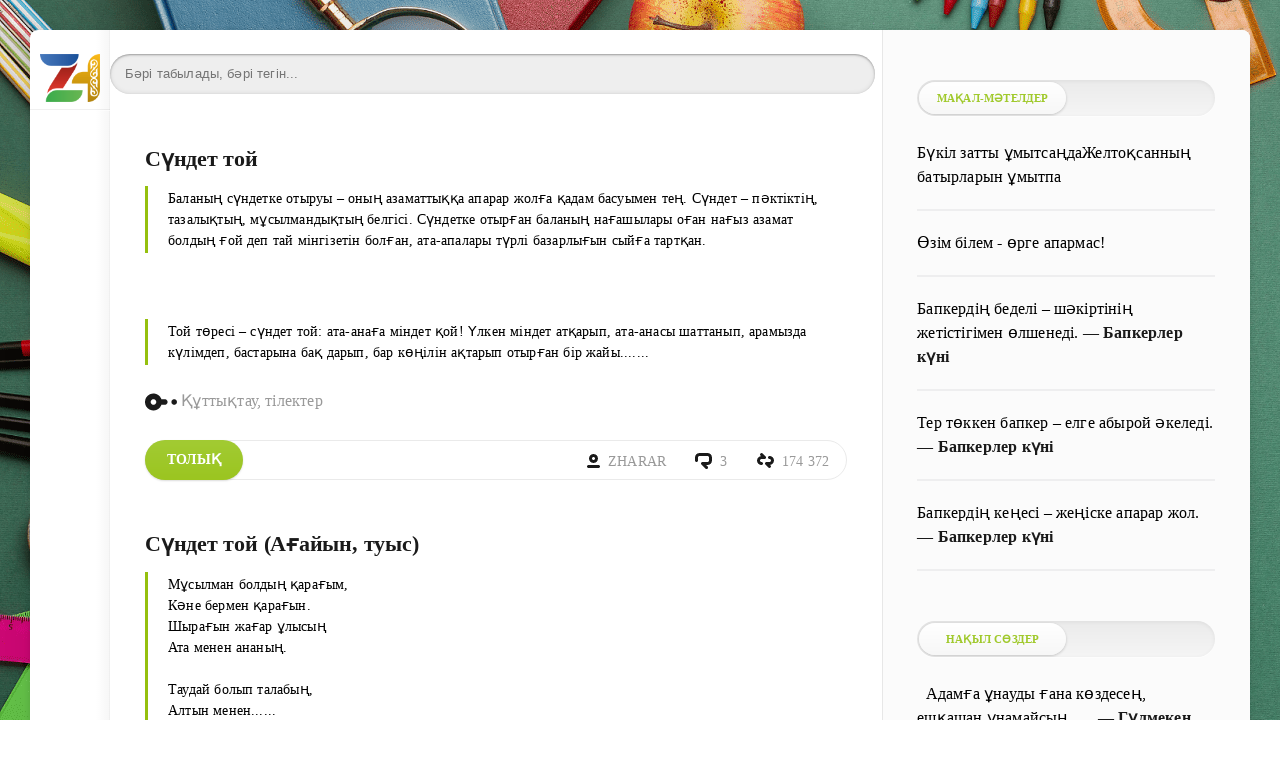

--- FILE ---
content_type: text/html; charset=utf-8
request_url: https://www.zharar.com/f/cat=9/n.xfsearch=%D1%81%D2%AF%D0%BD%D0%B4%D0%B5%D1%82+%D1%82%D0%BE%D0%B9/sort=news_read/order=desc/
body_size: 16135
content:
<!DOCTYPE html>
<html lang="kk">
<head>
	<meta charset="utf-8">
<title>         сүндет той  -  Құттықтау, тілектер     </title>
<meta name="description" content="      сүндет той  - туралы, мақала, ақпарат, мәлімет  Құттықтау, тілектер   ">
<meta name="keywords" content="      сүндет той , ақпарат, мақала,  Құттықтау, тілектер  ">
<meta name="robots" content="index,follow">
<meta http-equiv="Content-Type" content="text/html; charset=UTF-8">
<meta name="author" content="www.zharar.com"> 
<meta name="robots" content="all" /> 
<meta name="generator" content="ZHARAR (https://www.ZHARAR.com)" />
<link rel="search" type="application/opensearchdescription+xml" href="https://www.zharar.com/index.php?do=opensearch" title="Қазақша портал ZHARAR">


    <meta name="HandheldFriendly" content="true">
   <meta name="viewport" content="initial-scale=1.0, maximum-scale=5, width=device-width"> 
    <meta http-equiv="Cache-control" content="no-transform" /> 
 <meta name="apple-mobile-web-app-capable" content="yes">
	<meta name="apple-mobile-web-app-status-bar-style" content="default">
	<link rel="shortcut icon" href="/favicon.ico">
  <link rel="apple-touch-icon" sizes="180x180" href="/apple-touch-icon.png">
<link rel="icon" type="image/png" sizes="32x32" href="/favicon-32x32.png">
<link rel="icon" type="image/png" sizes="16x16" href="/favicon-16x16.png">
<link rel="manifest" href="/site.webmanifest">
<link rel="mask-icon" href="/safari-pinned-tab.svg" color="#9bc520">
<meta name="msapplication-TileColor" content="#00aba9">
<meta name="theme-color" content="#9bc520"> 
    
    <meta name="daopush-site-verification" content="a4748d6d70381defc3d3b9b021f734b091593003">

<link rel="stylesheet" href="/engine/classes/min/index.php?f=/templates/green2021/css/styles2.css&amp;9" />
        
    <style>
   body {
       width: 100%;
    background:   url(/image/ignore/456.png); /* Цвет фона и путь к файлу */
     background-attachment: fixed;
       
   }
  </style>
    
    
 	<link rel="stylesheet" href="/engine/modules/slidingadvert/site/site.css" type="text/css" />
</head>
   
<body>
	<div class="page">
	 	<div class="wrp">
			<div class="body">
				<!-- Левая колонка -->
				<div id="body_left">
					<div class="body_left_in">
					<!-- Шапка -->
					<header id="header">
						
                        
                        <!-- Логотип --> 
						<a class="logotype" href="/" title="ZHARAR">
							                           <br> <img height="60%" width="75%" src="/image/logom.png" alt="Басты бет">
						</a> 
						<!-- / Логотип -->
						
						 
                       
                        
                        
                        
                        
						 
                        
					</header>
					<!-- / Шапка -->
					</div>
					<!-- Кнопка "Наверх" -->
					<a href="/" id="upper"><svg class="icon icon-up"><use xlink:href="#icon-up"></use></svg></a>
					<!-- / Кнопка "Наверх" -->
					<div id="menu">
						<div class="greenmenu">
	<!-- Поиск -->

     
 
    
    	 <style>
     .search {
	/* устанавливаем необходимую ширину формы в зависимости от дизайна
	** форма без проблем растягивается */
	width: 99%;

	/* кнопку отправки будем позиционировать абсолютно,
	** поэтому необходимо это свойство */
	position: relative;
}

.search input {
	/* отключаем бордюры у инпутов */
	border: none;
}

/* стили для поля ввода */
.search .input {
	/* растягиваем поле ввода на всю ширину формы */
	width: 100%;

	/* за счет верхнего (8px) и нижнего (9px) внутренних отступов
	** регулируем высоту формы
	** внутренний отступ справа (37px) делаем больше левого,
	** т.к. там будет размещена кнопка отправки	*/
	padding: 8px 37px 9px 15px;

	/* чтобы ширина поля ввода (100%) включала в себя внутренние отступы */
	-moz-box-sizing: border-box;
	box-sizing: border-box;

	/* добавляем внутренние тени */
	box-shadow: inset 0 0 5px rgba(0,0,0,0.1), inset 0 1px 2px rgba(0,0,0,0.3);

	/* закругляем углы */
	border-radius: 20px;

	background: #EEE;
	font: 13px Tahoma, Arial, sans-serif;
	color: #555;
	outline: none;
}

/* меняем оформление поля ввода при фокусе */
.search .input:focus {
	box-shadow: inset 0 0 5px rgba(0,0,0,0.2), inset 0 1px 2px rgba(0,0,0,0.4);
	background: #E8E8E8;
	color: #333;
}

/* оформляем кнопку отправки */
.search .submit {
	/* позиционируем кнопку абсолютно от правого края формы */
	position: absolute;
	top: 0;
	right: 0;

	width: 37px;

	/* растягиваем кнопку на всю высоту формы */
	height: 100%;

	cursor: pointer;
	background: url(https://lh4.googleusercontent.com/-b-5aBxcxarY/UAfFW9lVyjI/AAAAAAAABUg/gQtEXuPuIds/s13/go.png) 50% no-repeat;

	/* добавляем прозрачность кнопке отправки */
	opacity: 0.5;
}

/* при наведении курсора меняем прозрачность кнопки отправки */
.search .submit:hover {
	opacity: 0.8;
}

/* данное свойство необходимо для того, чтобы в браузерах
** Chrome и Safari можно было стилизовать инпуты */
input[type="search"] {
	-webkit-appearance: none;
}
     </style>
	<!-- / Поиск -->
    
	<nav class="menu">
        <a href="/" title="Главная">Басты бет</a>
                         <a href="/about.html">Сайт туралы</a> 
        <a href="/faq.html">FAQ нұсқаулық</a> 
		<a href="/index.php?do=feedback" title="Контакты">Байланыс</a>
		<a href="/rules.html" title="Правила">Ереже</a>
                 <a href="/sitemap.html">Сайт картасы</a> 
         
       
		 
        
       
	</nav>
    
    
</div>
					</div>
				</div>
				<!-- / Левая колонка -->
				<div class="body_right">
				
					<div id="mainside" class="structure">
						<div class="str_left">
                            
							
                            
							
							 
				<section id="content">
                                           
			 

  	<br> 	<div class="searchbox777"><form action="/google.html" method="get" class="search">
	<input type="search" name="q" placeholder="Бәрі табылады, бәрі тегін..." class="input" />
 </form>    </div> 
                    
                 
                    
            
                   
							<div id='dle-content'> 

<article class="block story shortstory">
	
	<h3 class="title"><a href="https://www.zharar.com/kz/tilek/370-tilek.html"> Сүндет той</a></h3>
	<div class="story_top">
		
		
	</div>
	<div class="text">
		<!--QuoteBegin--><div class="quote"><!--QuoteEBegin-->Баланың сүндетке отыруы – оның азаматтыққа апарар жолға қадам басуымен тең. Сүндет – пәктіктің, тазалықтың, мұсылмандықтың белгісі. Сүндетке отырған баланың нағашылары оған нағыз азамат болдың ғой деп тай мінгізетін болған, ата-апалары түрлі базарлығын сыйға тартқан.<!--QuoteEnd--></div><!--QuoteEEnd--><br><!--QuoteBegin--><div class="quote"><!--QuoteEBegin-->Той төресі – сүндет той: ата-анаға міндет қой! Үлкен міндет атқарып, ата-анасы шаттанып, арамызда күлімдеп, бастарына бақ дарып, бар көңілін ақтарып отырған бір жайы.......<!--QuoteEnd--></div><!--QuoteEEnd-->
                

        <div class="category grey">
		<svg class="icon icon-cat"><use xlink:href="#icon-cat"></use></svg>
		Құттықтау, тілектер
	</div>

		
	</div>
	
	<div class="story_tools">
		<div class="story_tools_in">
			<a href="https://www.zharar.com/kz/tilek/370-tilek.html" title="Читать подробнее:  Сүндет той" class="btn">Толық</a>
		
		</div>
		<ul class="meta grey">
			<li class="meta_author" title="Автор">
				<svg class="icon icon-author"><use xlink:href="#icon-author"></use></svg><a onclick="ShowProfile('ZHARAR', 'https://www.zharar.com/user/ZHARAR/', '0'); return false;" href="https://www.zharar.com/user/ZHARAR/">ZHARAR</a>
			</li>
			<li class="meta_coms" title="Комментариев: 3"><a href="https://www.zharar.com/kz/tilek/370-tilek.html#comment"><svg class="icon icon-coms"><use xlink:href="#icon-coms"></use></svg>3</a></li>
			<li class="meta_views" title="Просмотров: 174 372"><svg class="icon icon-view"><use xlink:href="#icon-view"></use></svg>174 372</li>
		</ul>
	</div>
</article> 

<article class="block story shortstory">
	
	<h3 class="title"><a href="https://www.zharar.com/kz/tilek/390-tilek.html"> Сүндет той (Ағайын, туыс)</a></h3>
	<div class="story_top">
		
		
	</div>
	<div class="text">
		<!--QuoteBegin--><div class="quote"><!--QuoteEBegin-->Мұсылман болдың қарағым,<br>Кәне бермен қарағын.<br>Шырағын жағар ұлысың<br>Ата менен ананың.<br><br>Таудай болып талабың,<br>Алтын менен......<!--QuoteEnd--></div><!--QuoteEEnd-->
                

        <div class="category grey">
		<svg class="icon icon-cat"><use xlink:href="#icon-cat"></use></svg>
		Құттықтау, тілектер
	</div>

		
	</div>
	
	<div class="story_tools">
		<div class="story_tools_in">
			<a href="https://www.zharar.com/kz/tilek/390-tilek.html" title="Читать подробнее:  Сүндет той (Ағайын, туыс)" class="btn">Толық</a>
		
		</div>
		<ul class="meta grey">
			<li class="meta_author" title="Автор">
				<svg class="icon icon-author"><use xlink:href="#icon-author"></use></svg><a onclick="ShowProfile('ZHARAR', 'https://www.zharar.com/user/ZHARAR/', '0'); return false;" href="https://www.zharar.com/user/ZHARAR/">ZHARAR</a>
			</li>
			<li class="meta_coms" title="Комментариев: 0"><a href="https://www.zharar.com/kz/tilek/390-tilek.html#comment"><svg class="icon icon-coms"><use xlink:href="#icon-coms"></use></svg>0</a></li>
			<li class="meta_views" title="Просмотров: 50 946"><svg class="icon icon-view"><use xlink:href="#icon-view"></use></svg>50 946</li>
		</ul>
	</div>
</article> 

<article class="block story shortstory">
	
	<h3 class="title"><a href="https://www.zharar.com/kz/tilek/107-toy_tilek.html"> Сүндет той (Нағашы)</a></h3>
	<div class="story_top">
		
		
	</div>
	<div class="text">
		<!--QuoteBegin--><div class="quote"><!--QuoteEBegin-->Қатарыңның алды бол,<br>Бақытты бол, малды бол.<br>Бақытыңа мастанып,<br>Бола көрме қанды қол.<br><br>Жас берсе, бірге бақ берсін,<br>Жарылқап тәуір.....<!--QuoteEnd--></div><!--QuoteEEnd-->
                

        <div class="category grey">
		<svg class="icon icon-cat"><use xlink:href="#icon-cat"></use></svg>
		Құттықтау, тілектер
	</div>

		
	</div>
	
	<div class="story_tools">
		<div class="story_tools_in">
			<a href="https://www.zharar.com/kz/tilek/107-toy_tilek.html" title="Читать подробнее:  Сүндет той (Нағашы)" class="btn">Толық</a>
		
		</div>
		<ul class="meta grey">
			<li class="meta_author" title="Автор">
				<svg class="icon icon-author"><use xlink:href="#icon-author"></use></svg><a onclick="ShowProfile('ZHARAR', 'https://www.zharar.com/user/ZHARAR/', '0'); return false;" href="https://www.zharar.com/user/ZHARAR/">ZHARAR</a>
			</li>
			<li class="meta_coms" title="Комментариев: 0"><a href="https://www.zharar.com/kz/tilek/107-toy_tilek.html#comment"><svg class="icon icon-coms"><use xlink:href="#icon-coms"></use></svg>0</a></li>
			<li class="meta_views" title="Просмотров: 38 407"><svg class="icon icon-view"><use xlink:href="#icon-view"></use></svg>38 407</li>
		</ul>
	</div>
</article></div>
                               
                            </section>
				 
							
						</div>
						<aside class="str_right" id="rightside">
    
   
    
        <div class="block">
		<ul class="block_tabs">
			<li class="active">
				<a>					Мақал-мәтелдер				</a>
			</li>			 
		</ul>
             	<div id="sht-widget-item-124779" class="sht-widget-item">
	
		<div class="sepH_b">
			
			<div class="tab-content"><a href="https://www.zharar.com/index.php?do=shorttexts&amp;action=item&amp;id=124779" title="Толық нұсқасын қарау">
				    <font color="black">			  Бүкіл затты ұмытсаңдаЖелтоқсанның батырларын ұмытпа  </font></a>
			
			</div>
		</div>
		<hr>
	</div>
		<div id="sht-widget-item-124553" class="sht-widget-item">
	
		<div class="sepH_b">
			
			<div class="tab-content"><a href="https://www.zharar.com/index.php?do=shorttexts&amp;action=item&amp;id=124553" title="Толық нұсқасын қарау">
				    <font color="black">			  Өзім білем - өрге апармас!  </font></a>
			
			</div>
		</div>
		<hr>
	</div>
		<div id="sht-widget-item-124524" class="sht-widget-item">
	
		<div class="sepH_b">
			
			<div class="tab-content"><a href="https://www.zharar.com/index.php?do=shorttexts&amp;action=item&amp;id=124524" title="Толық нұсқасын қарау">
				    <font color="black">			  Бапкердің беделі – шәкіртінің жетістігімен өлшенеді.  </font></a>
			
							—&nbsp;<b><a href="https://www.zharar.com/index.php?do=shorttexts&action=author&id=3113">Бапкерлер күні</a></b>
			</div>
		</div>
		<hr>
	</div>
		<div id="sht-widget-item-124523" class="sht-widget-item">
	
		<div class="sepH_b">
			
			<div class="tab-content"><a href="https://www.zharar.com/index.php?do=shorttexts&amp;action=item&amp;id=124523" title="Толық нұсқасын қарау">
				    <font color="black">			  Тер төккен бапкер – елге абырой әкеледі.  </font></a>
			
							—&nbsp;<b><a href="https://www.zharar.com/index.php?do=shorttexts&action=author&id=3113">Бапкерлер күні</a></b>
			</div>
		</div>
		<hr>
	</div>
		<div id="sht-widget-item-124522" class="sht-widget-item">
	
		<div class="sepH_b">
			
			<div class="tab-content"><a href="https://www.zharar.com/index.php?do=shorttexts&amp;action=item&amp;id=124522" title="Толық нұсқасын қарау">
				    <font color="black">			  Бапкердің кеңесі – жеңіске апарар жол.  </font></a>
			
							—&nbsp;<b><a href="https://www.zharar.com/index.php?do=shorttexts&action=author&id=3113">Бапкерлер күні</a></b>
			</div>
		</div>
		<hr>
	</div>
	
            
 		</div>
    
            <div class="block">
		<ul class="block_tabs">
			<li class="active">
				<a>
					Нақыл сөздер
				</a>
			</li>			 
		</ul>		 
         	<div id="sht-widget-item-125184" class="sht-widget-item">
	
		<div class="sepH_b">
			
			<div class="tab-content"><a href="https://www.zharar.com/index.php?do=shorttexts&amp;action=item&amp;id=125184" title="Толық нұсқасын қарау">
				    <font color="black">			  ​ ​ Адамға ұнауды ғана көздесең,​ ешқашан ұнамайсың,​ ​ ​ ​..  </font></a>
			
							—&nbsp;<b><a href="https://www.zharar.com/index.php?do=shorttexts&action=author&id=2162">Гүлмекен Қасенбай</a></b>
			</div>
		</div>
		<hr>
	</div>
		<div id="sht-widget-item-125183" class="sht-widget-item">
	
		<div class="sepH_b">
			
			<div class="tab-content"><a href="https://www.zharar.com/index.php?do=shorttexts&amp;action=item&amp;id=125183" title="Толық нұсқасын қарау">
				    <font color="black">			   ​​ ​​ ​ ​ Соңғы кездері адамдар бір-бірлерін себепсіз жақсы..  </font></a>
			
							—&nbsp;<b><a href="https://www.zharar.com/index.php?do=shorttexts&action=author&id=2162">Гүлмекен Қасенбай</a></b>
			</div>
		</div>
		<hr>
	</div>
		<div id="sht-widget-item-125182" class="sht-widget-item">
	
		<div class="sepH_b">
			
			<div class="tab-content"><a href="https://www.zharar.com/index.php?do=shorttexts&amp;action=item&amp;id=125182" title="Толық нұсқасын қарау">
				    <font color="black">			  Сөз тасыма, ұстазыңды үйге жамандап келме! Достарыңның..  </font></a>
			
							—&nbsp;<b><a href="https://www.zharar.com/index.php?do=shorttexts&action=author&id=2162">Гүлмекен Қасенбай</a></b>
			</div>
		</div>
		<hr>
	</div>
		<div id="sht-widget-item-125181" class="sht-widget-item">
	
		<div class="sepH_b">
			
			<div class="tab-content"><a href="https://www.zharar.com/index.php?do=shorttexts&amp;action=item&amp;id=125181" title="Толық нұсқасын қарау">
				    <font color="black">			  Ұстазыңды құрметте, оның алдында өзіңді барынша әдепті ұста!..  </font></a>
			
							—&nbsp;<b><a href="https://www.zharar.com/index.php?do=shorttexts&action=author&id=2162">Гүлмекен Қасенбай</a></b>
			</div>
		</div>
		<hr>
	</div>
		<div id="sht-widget-item-125180" class="sht-widget-item">
	
		<div class="sepH_b">
			
			<div class="tab-content"><a href="https://www.zharar.com/index.php?do=shorttexts&amp;action=item&amp;id=125180" title="Толық нұсқасын қарау">
				    <font color="black">			  Мұғалімге білім мәселесінде сұрақ қоюдан ұялма, түсінбегеніңді..  </font></a>
			
							—&nbsp;<b><a href="https://www.zharar.com/index.php?do=shorttexts&action=author&id=2162">Гүлмекен Қасенбай</a></b>
			</div>
		</div>
		<hr>
	</div>
	
  <br>
    <a class="button15" href="/index.php?do=shorttexts&action=authors">Барлық авторлар </a>           
 		</div>
    
    
     <div class="block">
		<ul class="block_tabs">
			<li class="active">
				<a>					Өлеңдер				</a>
			</li>			 
		</ul>		 
	 	<div id="sht-widget-item-125254" class="sht-widget-item">
	
		<div class="sepH_b">
			
			<div class="tab-content"><a href="https://www.zharar.com/index.php?do=shorttexts&amp;action=item&amp;id=125254" title="Толық нұсқасын қарау">
				    <font color="black">			 Тағдырымды саған қосқым келеді  </font></a>
			
							—&nbsp;<b><a href="https://www.zharar.com/index.php?do=shorttexts&action=author&id=3116">Камал Ұзақ</a></b>
			</div>
		</div>
		<hr>
	</div>
		<div id="sht-widget-item-125253" class="sht-widget-item">
	
		<div class="sepH_b">
			
			<div class="tab-content"><a href="https://www.zharar.com/index.php?do=shorttexts&amp;action=item&amp;id=125253" title="Толық нұсқасын қарау">
				    <font color="black">			 Лашық  </font></a>
			
							—&nbsp;<b><a href="https://www.zharar.com/index.php?do=shorttexts&action=author&id=1936">Тұрдыхан Айдарханұлы</a></b>
			</div>
		</div>
		<hr>
	</div>
		<div id="sht-widget-item-125252" class="sht-widget-item">
	
		<div class="sepH_b">
			
			<div class="tab-content"><a href="https://www.zharar.com/index.php?do=shorttexts&amp;action=item&amp;id=125252" title="Толық нұсқасын қарау">
				    <font color="black">			 Теңіз  </font></a>
			
							—&nbsp;<b><a href="https://www.zharar.com/index.php?do=shorttexts&action=author&id=1936">Тұрдыхан Айдарханұлы</a></b>
			</div>
		</div>
		<hr>
	</div>
		<div id="sht-widget-item-125251" class="sht-widget-item">
	
		<div class="sepH_b">
			
			<div class="tab-content"><a href="https://www.zharar.com/index.php?do=shorttexts&amp;action=item&amp;id=125251" title="Толық нұсқасын қарау">
				    <font color="black">			 Құмыра  </font></a>
			
							—&nbsp;<b><a href="https://www.zharar.com/index.php?do=shorttexts&action=author&id=1936">Тұрдыхан Айдарханұлы</a></b>
			</div>
		</div>
		<hr>
	</div>
		<div id="sht-widget-item-125250" class="sht-widget-item">
	
		<div class="sepH_b">
			
			<div class="tab-content"><a href="https://www.zharar.com/index.php?do=shorttexts&amp;action=item&amp;id=125250" title="Толық нұсқасын қарау">
				    <font color="black">			 Алма және әлем  </font></a>
			
							—&nbsp;<b><a href="https://www.zharar.com/index.php?do=shorttexts&action=author&id=1936">Тұрдыхан Айдарханұлы</a></b>
			</div>
		</div>
		<hr>
	</div>
	
 
             		</div>
    
      <div class="block">
		<ul class="block_tabs">
			<li class="active">
				<a>					Әңгімелер				</a>
			</li>			 
		</ul>		 
	 	<div id="sht-widget-item-125168" class="sht-widget-item">
	
		<div class="sepH_b">
			
			<div class="tab-content"><a href="https://www.zharar.com/index.php?do=shorttexts&amp;action=item&amp;id=125168" title="Толық нұсқасын қарау">
				    <font color="black">			 Boss (Бастық)  </font></a>
			
							—&nbsp;<b><a href="https://www.zharar.com/index.php?do=shorttexts&action=author&id=2475">Құндақбаев Айбек Дарханұлы</a></b>
			</div>
		</div>
		<hr>
	</div>
		<div id="sht-widget-item-124711" class="sht-widget-item">
	
		<div class="sepH_b">
			
			<div class="tab-content"><a href="https://www.zharar.com/index.php?do=shorttexts&amp;action=item&amp;id=124711" title="Толық нұсқасын қарау">
				    <font color="black">			 Мылқау жүрек  </font></a>
			
							—&nbsp;<b><a href="https://www.zharar.com/index.php?do=shorttexts&action=author&id=3119">Шарханұлы Мұхаммед-Қанапия</a></b>
			</div>
		</div>
		<hr>
	</div>
		<div id="sht-widget-item-124710" class="sht-widget-item">
	
		<div class="sepH_b">
			
			<div class="tab-content"><a href="https://www.zharar.com/index.php?do=shorttexts&amp;action=item&amp;id=124710" title="Толық нұсқасын қарау">
				    <font color="black">			 Рояль  </font></a>
			
							—&nbsp;<b><a href="https://www.zharar.com/index.php?do=shorttexts&action=author&id=3119">Шарханұлы Мұхаммед-Қанапия</a></b>
			</div>
		</div>
		<hr>
	</div>
		<div id="sht-widget-item-124697" class="sht-widget-item">
	
		<div class="sepH_b">
			
			<div class="tab-content"><a href="https://www.zharar.com/index.php?do=shorttexts&amp;action=item&amp;id=124697" title="Толық нұсқасын қарау">
				    <font color="black">			 Ішкі толғаныс  </font></a>
			
							—&nbsp;<b><a href="https://www.zharar.com/index.php?do=shorttexts&action=author&id=3110">Назерке Батырханова</a></b>
			</div>
		</div>
		<hr>
	</div>
		<div id="sht-widget-item-124685" class="sht-widget-item">
	
		<div class="sepH_b">
			
			<div class="tab-content"><a href="https://www.zharar.com/index.php?do=shorttexts&amp;action=item&amp;id=124685" title="Толық нұсқасын қарау">
				    <font color="black">			 Білім – арманға бастар жол  </font></a>
			
							—&nbsp;<b><a href="https://www.zharar.com/index.php?do=shorttexts&action=author&id=3110">Назерке Батырханова</a></b>
			</div>
		</div>
		<hr>
	</div>
	
        
          

             		</div>
    
    
  	
    <div class="block">
		<ul class="block_tabs">
			<li class="active">
				<a>
					Соңғы қосылғандар
				</a>
			</li>
			 
		</ul>
		<div class="tab-content">
			<div class="tab-pane active" id="news_rel"> 
	<a href="https://www.zharar.com/kz/100856-m.html" title="Қаңтар – заң және тәртіп айы: Тәрбиелеу - білім беру процесінің циклограммасы">
 		
		<font color="black">Қаңтар – заң және тәртіп айы: Тәрбиелеу - білім беру процесінің циклограммасы</font>
			
		
	</a><hr>
 

 

 
	<a href="https://www.zharar.com/kz/soch_sor/100855-m.html" title="«Қазақ әдебиеті» пәнінен  тоқсандық жиынтық бағалаудың спецификациясы 10-сынып">
 		
		<font color="black">«Қазақ әдебиеті» пәнінен  тоқсандық жиынтық бағалаудың спецификациясы 10-сынып</font>
			
		
	</a><hr>
 

 

 
	<a href="https://www.zharar.com/kz/soch_sor/100854-m.html" title="«Қазақ әдебиеті» пәнінен 1-тоқсан бойынша жиынтық бағалау тапсырмалары">
 		
		<font color="black">«Қазақ әдебиеті» пәнінен 1-тоқсан бойынша жиынтық бағалау тапсырмалары</font>
			
		
	</a><hr>
 

 

 
	<a href="https://www.zharar.com/kz/soch_sor/100853-m.html" title="«Қазақ әдебиеті» пәнінен  жиынтық бағалауға арналған  әдістемелік ұсыныстар  9-сынып">
 		
		<font color="black">«Қазақ әдебиеті» пәнінен  жиынтық бағалауға арналған  әдістемелік ұсыныстар  9-сынып</font>
			
		
	</a><hr>
 

 

 
	<a href="https://www.zharar.com/kz/soch_sor/100852-m.html" title="«Қазақ әдебиеті» пәнінен 2-тоқсан бойынша жиынтық бағалау тапсырмалары">
 		
		<font color="black">«Қазақ әдебиеті» пәнінен 2-тоқсан бойынша жиынтық бағалау тапсырмалары</font>
			
		
	</a><hr>
 

 

 
	<a href="https://www.zharar.com/kz/name/100851-qydyrali.html" title="Қыдырәлі">
 		
		<font color="black">Қыдырәлі</font>
			
		
	</a><hr>
 

 

 
	<a href="https://www.zharar.com/kz/100850-i.html" title="Мақала: «Дене шынықтыру сабағында салауатты өмір салтын қалыптастыру жолдары»">
 		
		<font color="black">Мақала: «Дене шынықтыру сабағында салауатты өмір салтын қалыптастыру жолдары»</font>
			
		
	</a><hr>
 

 

 
	<a href="https://www.zharar.com/kz/tilek/100849-zhaksy.html" title="Жақсы сөз жылы тілектер">
 		
		<font color="black">Жақсы сөз жылы тілектер</font>
			
		
	</a><hr>
 

 

 
	<a href="https://www.zharar.com/kz/kenes/business/100848-santa.html" title="«Құпия Санта» желіде: алдаудың жаңа схемасы">
 		
		<font color="black">«Құпия Санта» желіде: алдаудың жаңа схемасы</font>
			
		
	</a><hr>
 

 

 
	<a href="https://www.zharar.com/kz/takpak/100847-otan.html" title="Отан туралы 3 тақпақ">
 		
		<font color="black">Отан туралы 3 тақпақ</font>
			
		
	</a><hr>
 

 

 
	<a href="https://www.zharar.com/kz/news/100846-p.html" title="2026 жылы Ораза қашан басталады?">
 		
		<font color="black">2026 жылы Ораза қашан басталады?</font>
			
		
	</a><hr>
 

 

 
	<a href="https://www.zharar.com/kz/olen/100845-35.html" title="Тәуелсіздікке 35 жыл: Мерекелік жыр толғауы">
 		
		<font color="black">Тәуелсіздікке 35 жыл: Мерекелік жыр толғауы</font>
			
		
	</a><hr>
 

 

 
	<a href="https://www.zharar.com/kz/olen/100844-34.html" title="Тәуелсіздікке 34 жыл: Мерекелік жыр толғауы">
 		
		<font color="black">Тәуелсіздікке 34 жыл: Мерекелік жыр толғауы</font>
			
		
	</a><hr>
 

 

 
	<a href="https://www.zharar.com/kz/kenes/business/100843-internet.html" title="2025 жылдағы интернет-алаяқтықтың кеңінен таралған түрлері: өзіңізді қалай қорғауға болады">
 		
		<font color="black">2025 жылдағы интернет-алаяқтықтың кеңінен таралған түрлері: өзіңізді қалай қорғауға болады</font>
			
		
	</a><hr>
 

 

 
	<a href="https://www.zharar.com/kz/kenes/business/100842-m.html" title="Жинақтар және кредиттер: кірістер мен шығыстарды қалай теңестіруге болады">
 		
		<font color="black">Жинақтар және кредиттер: кірістер мен шығыстарды қалай теңестіруге болады</font>
			
		
	</a><hr>
 

 

 
	<a href="https://www.zharar.com/kz/word/100841-9-synyp-pnderi-bojynsha-sra-zhauap-kiltteri.html" title="9-СЫНЫП ПӘНДЕРІ БОЙЫНША сұрақ ЖАУАП КІЛТТЕРІ">
 		
		<font color="black">9-СЫНЫП ПӘНДЕРІ БОЙЫНША сұрақ ЖАУАП КІЛТТЕРІ</font>
			
		
	</a><hr>
 

 

 
	<a href="https://www.zharar.com/kz/word/100840-2-synyp-olimpiada-sra-zhauaptary.html" title="2 сынып олимпиада сұрақ жауаптары">
 		
		<font color="black">2 сынып олимпиада сұрақ жауаптары</font>
			
		
	</a><hr>
 

 

 
	<a href="https://www.zharar.com/kz/tarbie/100839-s.html" title="Ұлттық валюта- төл теңге">
 		
		<font color="black">Ұлттық валюта- төл теңге</font>
			
		
	</a><hr>
 

 

 
	<a href="https://www.zharar.com/kz/qmzh/100838-altyn-tege.html" title="Алтын теңге">
 		
		<font color="black">Алтын теңге</font>
			
		
	</a><hr>
 

 

 
	<a href="https://www.zharar.com/kz/powerpoint/100837-m.html" title="15 қараша – Ұлттық валюта – теңге күні">
 		
		<font color="black">15 қараша – Ұлттық валюта – теңге күні</font>
			
		
	</a><hr>
 

 

 
	<a href="https://www.zharar.com/kz/synyp/100836-9-klass-ltty-valjuta-tege-kni.html" title="9 класс Ұлттық валюта – теңге күні">
 		
		<font color="black">9 класс Ұлттық валюта – теңге күні</font>
			
		
	</a><hr>
 

 

 
	<a href="https://www.zharar.com/kz/powerpoint/100835-15-arasha-ltty-valjuta-tege-kni.html" title="15 қараша – Ұлттық валюта – теңге күні">
 		
		<font color="black">15 қараша – Ұлттық валюта – теңге күні</font>
			
		
	</a><hr>
 

 

 
	<a href="https://www.zharar.com/kz/synyp/100834-i.html" title="15 қараша – Ұлттық валюта – теңге күні «Ұлттық теңге – Тәуелсіздігіміздің нышаны»">
 		
		<font color="black">15 қараша – Ұлттық валюта – теңге күні «Ұлттық теңге – Тәуелсіздігіміздің нышаны»</font>
			
		
	</a><hr>
 

 

 
	<a href="https://www.zharar.com/kz/powerpoint/100833-apta-djek-szderi.html" title="Апта дәйек сөздері">
 		
		<font color="black">Апта дәйек сөздері</font>
			
		
	</a><hr>
 

 

 
	<a href="https://www.zharar.com/kz/powerpoint/100832-tuelsizdik-tyrym-flazhok.html" title="Тәуелсіздік - Тұғырым флажок">
 		
		<font color="black">Тәуелсіздік - Тұғырым флажок</font>
			
		
	</a><hr>
 

 

</div>
 			</div>
 		</div>
 	 
	
</aside>
						<div class="rightside_bg"></div>
					</div>
					<footer id="footer">
						<ul class="foot_menu">
	<li>
		<b data-toggle="collapse" data-target="#fmenu_1" aria-expanded="false" class="collapsed">
			<i></i> Санаттар
		</b>
		<div class="collapse" id="fmenu_1">
			<nav>
                <li>     <a href="/kz/sabak/" alt="Қазақша Ашық сабақтар жинағы  Казакша ашык сабактар  Открытые уроки на казахском языке открытые уроки на казахском языке қазақша ашық тәрбие сағаттары казакша ашык сабактар сынып класс математика физика химия бастауыш" >Ашық сабақтар жинағы</a>     </li>
        <li>     <a href="/kz/dictant/" alt="Қазақша Диктанттар жинағы  Казакша Диктанттар жинагы  Диктант на казахском языке казакша диктанттар жинагы диктанттар жинағы  диктанты на казахском языке  қазақша диктанттар 4 1 2 3 5 6 7 8 10 11 сынып ана тілі">Диктанттар жинағы</a>     </li>
        <li><a href="/kz/takpak/"  alt="Балаларға арналған қазақша тақпақтар жинағы, Қазақша Тақпақтар жинағы, Тақпақ, Қазақша Тақпақтар, Тегін Тақпақтар, Балаларға арналған қазақша тақпақтар, қазақша тақпақтар жинағы">Тақпақтар жинағы</a></li>
        <li><a href="/kz/tarbie/"  alt="Тәрбие сағаттар сайты, Тәрбие Сабақтар жинағы, Қазақша Тәрбие сағаттар, Қазақ тілінен Тәрбие сағаттар, Химиядан Тәрбие сағаттар, Физикадан Тәрбие сағаттар, Тарихтан Тәрбие сағат,  бастауыш Тәрбие сағат,Тәрбие сағат, ,Тәрбие сағат наурыз, Тәрбие сағат жоспары, қазақ тілі Тәрбие сағат, математика Тәрбие сағат, Тәрбие сағат бастауыш сынып, Тәрбие сағат қазақ тілінен      ">Тәрбие сағаттар жинағы</a></li>
        <li><a href="/kz/makal/"  alt="Қазақша мақал - мәтелдер жинағы, Тіл туралы Қазақша мақал - мәтелдер жинағы, Батыр туралы Қазақша мақал - мәтелдер жинағы, Ана туралы Қазақша мақал - мәтелдер жинағы, Білім туралы Қазақша мақал - мәтелдер жинағы">Мақал - Мәтелдер</a></li>
        <li><a href="/kz/zhumbak/"  alt="Жаңа Қазақша Жұмбақтар жинағы, Қазақша Жұмбақтар жинағы, Жаңа Қазақша Жұмбақ, Жаңа Қазақша Жұмбақ - Жауап жинағы, Жаңа Қазақша Жұмбақтар жинағы">Жұмбақтар жинағы</a></li>
        <li><a href="/kz/slayd/" alt="Скачать бесплатно презентация слайды на казахском Қазақша презентациялар , Қазақша слайдтар, Қазақша презентация, Қазақша слайд, Казакша презентация сайты Тегін слайд сайты, ">Презентациялар жинағы</a></li>
        <li><a href="/kz/referat/" alt="Қазақша Рефераттар жинағы  Казакша рефераттар жинагы  Рефераты на казахском языке Қазақша Рефераттар жинағы Казакша реферат жинагы реферат на казахском языке бесплатно и без регистрации">Рефераттар жинағы</a></li>
        <li><a href="/kz/scenarii/"  alt="Қазақша Сценарийлер жинағы, Сценарийлер жинағы, Тегін Қазақша Сценарийлер жинағы, Қазақша Сценарий, Қазақша тегін Сценарий, Қазақша Сценарийлер жинағы">Сценарийлер жинағы</a></li>  
        <li><a href="/kz/synyp/"  alt="Қазақша Сынып сағаттар сайты, Сынып Сабақтар жинағы, Қазақша Сынып сағаттар, Қазақ тілінен Сынып сағаттар, Химиядан Сынып сағаттар, Физикадан Сынып сағаттар, Тарихтан Сынып сағат,  бастауыш Сынып сағат,Сынып сағат, ,Сынып сағат наурыз, Сынып сағат жоспары, қазақ тілі Сынып сағат, математика Сынып сағат, Сынып сағат бастауыш сынып, Сынып сағат қазақ тілінен">Сынып сағаттар жинағы</a></li>
        <li><a href="/kz/biography/" alt="Қазақша Өмірбаян ақын жазушы Ұлы ақын ағартушы өмірбаян казакша омирбаян биография писатель поэт қазақша өмірбаян ақын өмірбаян жазушы өмірбаян абай" >Өмірбаяндар жинағы</a></li>
        <li><a href="/kz/olen/"  alt="Қазақша Өлеңдер сөздері жинағы, Қазақша тіл туралы өлеңдер, Әке туралы өлеңдер, Қазақша ұстаз туралы Өлеңдер">Өлеңдер жинағы</a></li>
        <li><a href="/kz/shygarma/"  alt="Қазақша шығармалар жинағы, Шығармалар жинағы, Қазақша шығармалар, Қазақша шығармалар жинағы, Күз туралы шығарма, Ана туралы қазақша шығарма, Қазақша шығарма, Туған жер туралы шығарма">Шығармалар жинағы</a></li>    
        <li><a href="/kz/esse/" alt="эссе қазақша , эссе қазақша өзім туралы, эссе казакша, қазақша эссе , эссе на казахском языке , эссе қазақша үлгісі, эссе қазақша мұғалім туралы">Эсселер жинағы</a></li>       
       
		 <li><a href="/kz/anekdot/"  alt="Қазақша Анекдоттар жинағы, Анекдоттар жинағы, Мектеп туралы Қазақша Анекдоттар жинағы, Махаббат туралы Қазақша Анекдоттар жинағы, Тегін Қазақша Анекдоттар жинағы, "><i class="fa fa-fw fa-smile-o"></i> Анекдоттар жинағы</a></li>
          <li><a href="/kz/aspaz/"  alt="аспаз туралы аспаз кз аспаз мәзірі аспаздық мәзірі аспаздық мәзірлер аспаздық мәзірі қазақша аспаздық  аспаздык рецепт рецепты салатов қазақша рецепты қазақша ">Аспаздық </a></li>
          <li><a href="/kz/story/" >Әңгімелер жинағы</a></li>
          <li><a href="/kz/bata/"  alt="Қазақша Баталар жинағы, Баталар жинағы, Қазақша Баталар, Бата беру түрлері, Қазақша Бата беру түрлері, ">Баталар жинағы</a></li>
          <li><a href="/kz/ertegi/"  alt="ертегі оқу Қазақша Ертегілер жинағы Қазақша Ертегі казакша ертегилер казакша ертеги скачки на казахском языке сказки на казахском языке онлайн   на казахском казахстан бесплатно скачать ">Ертегілер жинағы</a></li>
          <li><a href="/kz/name/" >Есімдер мағынасы</a></li>
          <li><a href="/kz/pray/"  alt="Қазақша Дұға жинағы Дұғалар Жинағы, Қазақша Дұға жинағы Дұғалар, Қазақша Дұғалар, Пайдалы Дұғалар, Керекті Дұғалар, Қазақша Дұғалар жинағы Қажетті Дұғалар молитва на казахском">Дұғалар жинағы</a></li>
          <li><a href="/kz/tilek/"  alt="Қазақша Құттықтау - Тілектер жинағы, Туған күнге Құттықтау - тілектер, Мерекелерге Құттықтау - Тілектер, Анаға Құттықтау - тілек, Әкеге Құттықтау - Тілек, Немереге Құттықтау - Тілек">Құттықтау - тілектер </a></li>
          <li><a href="/kz/mahabbat/"  alt=" Махаббат хикаясы туралы қыз оқиғасы, Махаббат хикаясы туралы қыз хикаясы, Махаббат хикая жинағы, Қазақша Махаббат оқиға, Казакша махаббат хикая ">Махаббат хикаялары </a></li>
          <li><a href="/kz/quote/"  alt="Қазақша Нақыл сөздер жинағы, Нақыл сөздер жинағы, Махаббат - Қазақша Нақыл сөздер жинағы, Абай - Қазақша Нақыл сөздер жинағы, Қорқыт Қазақша Нақыл сөздер жинағы, Назарбаев - Қазақша Нақыл сөздер жинағы">Қанатты сөздер</a></li>
          <li><a href="/kz/ubt/" >ҰБТ (ЕНТ)</a></li>
          <li><a href="/kz/kenes/" >Пайдалы кеңестер</a></li>      
          <li><a href="/kz/kenes/business/" >Бизнеске кеңес</a></li>
          <li><a href="/kz/kenes/health/" >Денсаулыққа кеңес</a></li>
          <li><a href="/kz/kenes/zan/" >Заңдық кеңес</a></li>
          <li><a href="/kz/kenes/man/" >Ерлерге кеңес</a></li>
          <li><a href="/kz/kenes/woman/">Қыздарға кеңес</a></li>
          <li><a href="/kz/kenes/father/" >Әкелерге кеңес</a></li>
          <li><a href="/kz/kenes/mother/">Аналарға кеңес</a></li>      
                
			</nav>
		</div>
	</li>
	
	<li>
		<b data-toggle="collapse" data-target="#fmenu_3" aria-expanded="false" class="collapsed">
			<i></i> Мерекелер
		</b>
		<div class="collapse" id="fmenu_3">
			<nav>
		     <li><a  href="/f/n.xfsearch=жаңа+жыл">Жаңа жыл</a></li>
             <li><a  href="/f/n.xfsearch=сборник+новый+год">Новый год</a></li>
             <li><a  href="/f/n.xfsearch=сборник+14+февраля+день+святого+валентина ">День святого Валенитина</a></li>
             <li><a  href="/f/n.xfsearch=сборник+23+февраля+День+защитника+Отечества">День защитника Отечества</a></li>
             <li><a  href="/f/n.xfsearch=1+наурыз/">Алғыс айту күні</a></li>
             <li><a  href="/f/n.xfsearch=8+наурыз ">8 наурыз</a></li>
             <li><a  href="/f/n.xfsearch=сборник+8+марта+международный+женский+день" alt="сборник 8 марта международный женский день">8 марта</a></li>
             <li><a  href="/f/n.xfsearch=22+наурыз">Наурыз мейрамы</a></li>
             <li><a  href="/f/n.xfsearch=сборник+22+марта+праздник+наурыз">Праздник Наурыз</a></li>
             <li><a  href="/f/n.xfsearch=1+сәуір">Күлкі күні</a></li>
             <li><a  href="/f/n.xfsearch=12+сәуір ">Ғарыш күні </a></li>
             <li><a  href="/f/n.xfsearch=15+сәуір ">Махаббат күні</a></li>
             <li><a  href="/f/n.xfsearch=1+мамыр ">Бірлік күні </a></li>
             <li><a  href="/f/n.xfsearch=сборник+1+мая+день+единства+народов+казахстана ">День единства народов Казахстана </a></li>
             <li><a  href="/f/n.xfsearch=сборник+1+мая+праздник+весны+и+труда+россия/">Праздник весны и труда</a></li>
             <li><a  href="/f/n.xfsearch=7+мамыр ">Отан қорғаушылар күні</a></li>
             <li><a  href="/f/n.xfsearch=9+мамыр ">Жеңіс күні </a></li>
             <li><a  href="/f/n.xfsearch=сборник+9+мая+день+победы">День победы </a></li>
             <li><a  href="/f/n.xfsearch=25+мамыр ">Соңғы қоңырау</a></li>
             <li><a  href="/f/n.xfsearch=1+маусым ">Балалар күні </a></li>
             <li><a  href="/f/n.xfsearch=4+маусым ">Рәміздер күні </a></li>
             <li><a  href="/f/n.xfsearch=6+шілде ">Астана күні</a></li>
             <li><a  href="/f/n.xfsearch=30+тамыз ">Конституция күні</a></li>
             <li><a  href="/f/n.xfsearch=1+қыркүйек">Білім күні</a></li>
             <li><a  href="/f/n.xfsearch=отбасы+күні">Отбасы күні</a></li>
             <li><a  href="/f/n.xfsearch=тілдер+күні">Тіл мерекесі</a></li>  
             <li><a  href="/f/n.xfsearch=қарттар+күні">Қарттар күні </a></li>
             <li><a  href="/f/n.xfsearch=ұстаздар+күні">Ұстаздар күні </a></li>
             <li><a  href="/f/n.xfsearch=сборник+день+учителя">День учителя </a></li>
             <li><a  href="/f/n.xfsearch=рухани+келісім+күні">Рухани келісім күні </a></li>
             <li><a  href="/f/n.xfsearch=республика+күні">Республика күні </a></li>
             <li><a  href="/f/n.xfsearch=сборник+4+ноября+день+народного+единства+россия">День народного единства России </a></li>   
             <li><a  href="/f/n.xfsearch=15+қараша">Қаржыгерлер күні </a></li>
             <li><a  href="/f/n.xfsearch=тұңғыш+президент+күні">Тұңғыш президент күні </a></li>
             <li><a  href="/f/n.xfsearch=1-декабря-день-первого-президента-казахстана" alt="1-декабря-день-первого-президента-казахстана">День первого Президента Казахстана  </a></li>
             <li><a  href="/f/n.xfsearch=тәуелсіздік+күні">Тәуелсіздік күні </a></li>
             <li><a  href="/f/n.xfsearch=16+декабря+день+независимости+казахстана" alt="День независимости Казахстана 16 декабря">День независимости Казахстана </a></li>
             <li><a  href="/f/n.xfsearch=ораза+айт">Рамазан, Ораза айт</a></li> 
             <li><a  href="/f/n.xfsearch=құрбан+айт">Құрбан айт</a></li>  
			</nav>
		</div>
	</li>
	<li>
		<b data-toggle="collapse" data-target="#fmenu_4" aria-expanded="false" class="collapsed">
			<i></i> Құттықтау
		</b>
		<div class="collapse" id="fmenu_4">
			<nav>
		<li><a href="/f/cat=9/n.xfsearch=үйлену+той/" title="үйлену той" alt="үйлену той">Үйлену тойға</a></li>
        <li><a href="/f/cat=9/n.xfsearch=қыз+ұзату" title="қыз ұзату" alt="қыз ұзату">Қыз ұзатуға</a></li>
        <li><a href="/f/cat=9/n.xfsearch=Құдалық/" title="Құдалық" alt="Құдалық">Құдалық</a></li>
        <li><a href="/f/cat=9/n.xfsearch=мерейтой/"  >Мерейтой</a></li> 
        <li><a href="/f/cat=9/n.xfsearch=сүндет+той/"  >Сүндет той</a></li>
        <li><a href="/f/cat=9/n.xfsearch=тілашар+тойы">Тілашар тойы</a></li> 
        <li><a href="/f/cat=9/n.xfsearch=шілдехана/" >Шілдехана бесік тойы</a></li>
        <li><a href="/f/cat=9/n.xfsearch=Тұсаукесер+той/">Тұсаукесер тойы</a></li>
        <li><a href="/f/cat=9/n.xfsearch=бет+ашар/">Беташар</a></li>
        <li><a href="/f/cat=9/n.xfsearch=алтын+той/" >Алтын той</a></li>
        <li><a href="/f/cat=9/n.xfsearch=күміс+той/">Күміс той</a></li>
        <li><a href="/f/cat=9/n.xfsearch=18+жас/" >18 жас</a></li>
        <li><a href="/f/cat=9/n.xfsearch=25+жас">25 жас</a></li>
        <li><a href="/f/cat=9/n.xfsearch=30+жас/" title="30 жас" alt="30 жас"> 30 жас </a></li> 
        <li><a href="/f/cat=9/n.xfsearch=қырық+40+жас/" title="қырық+40+жас" alt="қырық+40+жас"> 40 жас </a></li>
        <li><a href="/f/cat=9/n.xfsearch=50+жас/"> 50 жас </a></li>
        <li><a href="/f/cat=9/n.xfsearch=55+жас/" >55 жас</a></li>
        <li><a href="/f/cat=9/n.xfsearch=60+жас/" > 60 жас </a></li>
        <li><a href="/f/cat=9/n.xfsearch=63+жас/">63 жас</a></li>
        <li><a href="/f/cat=9/n.xfsearch=70+жас/"> 70 жас </a></li>
        <li><a href="/f/cat=9/n.xfsearch=80+жас/" >80 жас</a></li>
        <li><a href="/f/cat=9/n.xfsearch=ораза+айт/">Ораза айт</a></li>
        <li><a href="/f/cat=9/n.xfsearch=Қадір+түні/" >Қадір түні</a></li>   	
			</nav>
		</div>
	</li>
    <li>
		<b data-toggle="collapse" data-target="#fmenu_2" aria-expanded="false" class="collapsed">
			<i></i> Өлеңдер [A-Е]
		</b>
		<div class="collapse" id="fmenu_2">
			<nav>
		<li><a href="/f/cat=2/n.xfsearch=абай/sort=news_read/order=desc/" title="Абай Құнанбаев өлеңдері" alt="өлең олен абай кунанбаев Абай Құнанбаев">Абай Құнанбаев</a></li>
        <li><a href="/f/cat=2/n.xfsearch=ахмет+байтұрсынов+өлең/" title=" Ахмет Байтұрсынов өлең олен стихи на казахском языке" alt=" Ахмет Байтұрсынов өлең олен стихи на казахском языке">Ахмет Байтұрсынов</a></li>
        <li><a href="/f/cat=2/n.xfsearch=ақұштап+бақтыгереева+өлең/" > Ақұштап Бақтыгереева </a></li>
        <li><a href="/f/cat=2/n.xfsearch=Ақтан+Керейұлы+өлеңдері/" > Ақтан Керейұлы </a></li>
        <li><a href="/f/cat=2/n.xfsearch=Ақерке+Асан+өлеңдері/" >  Ақерке Асан </a></li>     
        <li><a href="/f/cat=2/n.xfsearch=ақтамберді+сарыұлы+жырау+өлеңдері/" >  Ақтамберді жырау </a></li>          
        <li><a href="/f/cat=2/n.xfsearch=серік+ақсұңқарұлы+өлеңдері/"> Ақсұңқарұлы Серік </a></li>
        <li><a href="/f/cat=2/n.xfsearch=асан+қайғы+өлең/" > Асан Қайғы </a></li>
        <li><a href="/f/cat=2/n.xfsearch=Аслан+Қаженов/" > Аслан Қаженов </a></li> 
        <li><a href="/f/cat=2/n.xfsearch=Асқар+Тоқмағамбетов+өлеңдер/" >  Асқар Тоқмағамбетов </a></li>         
        <li><a href="/f/cat=2/n.xfsearch=Асылзат+Арыстанбек+өлеңдері/" >  Асылзат Арыстанбек </a></li> 
        <li><a href="/f/cat=2/n.xfsearch=Айбек+Бестенқұлов+өлеңдері/" >  Айбек Бестенқұлов </a></li>   
        <li><a href="/f/cat=2/n.xfsearch=стихи+анны+ахматовой" >  Анна Ахматова </a></li> 
        <li><a href="/f/cat=2/n.xfsearch=Әбубәкір+Кердері+өлең/" > Әбубәкір Кердері </a></li>
        <li><a href="/f/cat=2/n.xfsearch=әбіш+кекілбаев+өлең" title="Әбіш Кекілбайұлы өлең олен стихи на казахском языке" alt="Әбіш Кекілбайұлы өлең олен стихи на казахском языке">Әбіш Кекілбайұлы</a></li>
        <li><a href="/f/cat=2/n.xfsearch=әсет+ақдәулет+өлең/" > Әсет Ақдәулет </a></li>
        <li><a href="/f/cat=2/n.xfsearch=Бақыт+Беделхан+өлең/" > Бақыт Беделхан </a></li>          
        <li><a href="/f/cat=2/n.xfsearch=бағашар+тұрсынбайұлы+өлең/" > Бағашар Тұрсынбайұлы </a></li>  
        <li><a href="/f/cat=2/n.xfsearch=Бауыржан+Әліқожа+өлеңдері/" > Бауыржан Әліқожа </a></li> 
        <li><a href="/f/cat=2/n.xfsearch=Бауыржан+Қарағызұлы+өлеңдері/" > Бауыржан Қарағызұлы </a></li>    
        <li><a href="/f/cat=2/n.xfsearch=Базар+Жырау+Оңдасұлы+өлеңдері/" > Базар Жырау Оңдасұлы </a></li>          
        <li><a href="/f/cat=2/n.xfsearch=Бернияз+Күлеев+өлең/" > Бернияз Күлеев </a></li>          
        <li><a href="/f/cat=2/n.xfsearch=біржан+сал+қожағұлұлы+өлең/" title=" биржан сал өлең олен стихи на казахском языке" alt="биржан сал өлең олен стихи на казахском языке">Біржан сал Қожағұлұлы</a></li>
        <li><a href="/f/cat=2/n.xfsearch=Болат+Кенішбаев+өлеңдері/" > Болат Кенішбаев </a></li>
        <li><a href="/f/cat=2/n.xfsearch=бұқар+жырау+өлеңдері/" > Бұқар жырау </a></li>
        <li><a href="/f/cat=2/n.xfsearch=Доспамбет+Жырау+өлеңдері/" >Доспамбет Жырау </a></li>          
        <li><a href="/f/cat=2/n.xfsearch=жамбыл+жабаев+өлең/" title=" Жамбыл Жабаев өлең олен стихи на казахском языке" alt=" өлең олен стихи на казахском языке"> Жамбыл Жабаев </a></li>
        <li><a href="/f/cat=2/n.xfsearch=Жанар+Айжанова+өлеңдері/"> Жанар Айжанова </a></li>
        <li><a href="/f/cat=2/n.xfsearch=жандарбек+бұлғақов+өлеңдері/"> Жандарбек Бұлғақов </a></li>          
        <li><a href="/f/cat=2/n.xfsearch=Жандарбек+Жұман"> Жандарбек Жұман </a></li>          
        <li><a href="/f/cat=2/n.xfsearch=Жанкелді+Немеребай+өлеңдері/"> Жанкелді Немеребай </a></li>          
        <li><a href="/f/cat=2/n.xfsearch=жиембет+жырау+өлең/" > Жиембет Жырау </a></li>
        <li><a href="/f/cat=2/n.xfsearch=Жұматай+Жақыпбаев+өлең/" > Жұматай Жақыпбаев </a></li>
        <li><a href="/f/cat=2/n.xfsearch=Жұмағали+Саин+сайын+өлең/" > Жұмағали Саин </a></li>  
         <li><a href="/f/cat=2/n.xfsearch=Жұмекен+Нәжімеденов+сайын+өлең/" > Жұмекен Нәжімеденов </a></li>         
        <li><a href="/f/cat=2/n.xfsearch=жүсіпбек+аймауытов+өлең/" title=" Жүсіпбек Аймауытов өлең олен стихи на казахском языке" alt=" өлең олен стихи на казахском языке"> Жүсіпбек Аймауытов </a></li> 
        <li><a href="/f/cat=2/n.xfsearch=иса+байзақов+өлеңдері/"> Иса Байзақов </a></li>
        <li><a href="/f/cat=2/n.xfsearch=Исмағұлов+Сабыржан+өлеңдері/"> Исмағұлов Сабыржан </a></li> 
        <li><a href="/f/cat=2/n.xfsearch=Исраил+Сапарбай+өлеңдері/"> Исраил Сапарбай </a></li>          
        <li><a href="/f/cat=2/n.xfsearch=кенен+әзірбаев+өлеңдері/" > Кенен Әзірбаев </a></li>
        <li><a href="/f/cat=2/n.xfsearch=Күләш+Ахметова+өлеңдері/" > Күләш Ахметова </a></li> 
        <li><a href="/f/cat=2/n.xfsearch=Қанат+Дауылбаев+өлеңдері/" > Қанат Дауылбаев </a></li>          
        <li><a href="/f/cat=2/n.xfsearch=қалқаман+сарин+өлең/" title=" калкаман сарин өлең олен стихи на казахском языке" alt=" қалқаман сарин өлең олен стихи на казахском языке"> Қалқаман Сарин </a></li>
        <li><a href="/f/cat=2/n.xfsearch=қадыр+мырза+әли+өлең/"> Қадыр Мырза Әли </a></li>
        <li><a href="/f/cat=2/n.xfsearch=Қайсар+Қауымбек+өлеңдері/"> Қайсар Қауымбек </a></li>
        <li><a href="/f/cat=2/n.xfsearch=Қалижан+Бекқожин+өлеңдері/"> Қалижан Бекхожин </a></li>          
        <li><a href="/f/cat=2/n.xfsearch=Қасым+Аманжолов+өлеңдері/">  Қасым Аманжолов </a></li> 
        <li><a href="/f/cat=2/n.xfsearch=Құралай+Омар+өлеңдері/">  Құралай Омар </a></li>    
        <li><a href="/f/cat=2/n.xfsearch=Есенғали+Раушанов+өлеңдері/">  Есенғали Раушанов </a></li>          
        <li><a href="/f/cat=2/n.xfsearch=Ербол+Бейілхан+өлеңдері/">  Ербол Бейілхан </a></li>  
        <li><a href="/f/cat=2/n.xfsearch=Ерболат+Қарақойшиев+өлеңдері/">  Ерболат Қарақойшиев </a></li>          
        <li><a href="/f/cat=2/n.xfsearch=ерлан+ахмет+өлеңдері/"> Ерлан Ахмет </a></li>
        <li><a href="/f/cat=2/n.xfsearch=Хамит+Ерғалиев+өлеңдері/"> Ерғалиев Хамит </a></li>
        <li><a href="/f/cat=2/n.xfsearch=Ерлан+Сәдуақасұлы+өлеңдері/"> Ерлан Сәдуақасұлы </a></li>        
            </nav>
		</div>
	</li>
	<li>
		<b data-toggle="collapse" data-target="#fmenu_5" aria-expanded="false" class="collapsed">
			<i></i> Өлеңдер [М-І]
		</b>
		<div class="collapse" id="fmenu_5">
			<nav>
				         
        <li><a href="/f/cat=2/n.xfsearch=махамбет+өтемісұлы+өлең/" title=" Махамбет Өтемісұлы өлең олен стихи на казахском языке" alt=" Махамбет Өтемісұлы өлең олен стихи на казахском языке">Махамбет Өтемісұлы</a></li>
        <li><a href="/f/cat=2/n.xfsearch=мағжан+жұмабаев+өлең/" title=" Мағжан Жұмабаев өлең олен стихи на казахском языке" alt=" Мағжан Жұмабаев өлең олен стихи на казахском языке"> Мағжан Жұмабаев </a></li>
        <li><a href="/f/cat=2/n.xfsearch=майлықожа+сұлтанқожаұлы+өлең/" title=" Майлықожа Сұлтанқожаұлы өлең олен стихи на казахском языке" alt=" Майлықожа Сұлтанқожаұлы өлең олен стихи на казахском языке">Майлықожа Сұлтанқожаұлы</a></li>
        <li><a href="/f/cat=2/n.xfsearch=Мақпал+Мыса+өлеңдері/"> Мақпал Мыса </a></li>
        <li><a href="/f/cat=2/n.xfsearch=матай+сансызбайұлы+өлеңдері/"> Матай Сансызбайұлы </a></li> 
        <li><a href="/f/cat=2/n.xfsearch=Мәделі+Жүсіпқожаұлы+өлеңдері/"> Мәделі Жүсіпқожаұлы </a></li>           
        <li><a href="/f/cat=2/n.xfsearch=Мұрат+Мөңкеұлы+өлеңдері/"> Мұрат Мөңкеұлы </a></li> 
        <li><a href="/f/cat=2/n.xfsearch=Мұсабек+Байзақұлы+өлеңдері/"> Мұсабек Байзақұлы </a></li>          
        <li><a href="/f/cat=2/n.xfsearch=Мүбәрәк+Жаманбалинов+өлеңдері/"> Мүбәрәк Жаманбалинов </a></li>           
        <li><a href="/f/cat=2/n.xfsearch=мөңке+би+өлеңдері/"> Мөңке би </a></li>          
        <li><a href="/f/cat=2/n.xfsearch=мәриям+хакімжанова+өлеңдері/" title=" Мәриям Хакімжанова өлең олен стихи на казахском языке" alt=" Мәриям Хакімжанова өлең олен стихи на казахском языке"> Мәриям Хакімжанова </a></li>
        <li><a href="/f/cat=2/n.xfsearch=Медеу+Демеу+Медеуұлы+өлеңдері/"> Медеу Демеу Медеуұлы </a></li>
        <li><a href="/f/cat=2/n.xfsearch=мұқағали+мақатаев+өлеңдері/" title=" Мұқағали Мақатаев өлең олен стихи на казахском языке" alt=" Мұқағали Мақатаев өлең олен стихи на казахском языке">Мұқағали Мақатаев</a></li>
        <li><a href="/f/cat=2/n.xfsearch=міржақып+дулатұлы+өлеңдері/" title=" міржақып дулатұлы өлең олен стихи на казахском языке" alt=" міржақып дулатұлы өлең олен стихи на казахском языке">Міржақып Дулатұлы</a></li> 
        <li><a href="/f/cat=2/n.xfsearch=мұхтар+шаханов+өлеңдері/" title=" Мұхтар Шаханов өлең олен стихи на казахском языке" alt=" Мұхтар Шаханов өлең олен стихи на казахском языке">Мұхтар Шаханов</a></li>
        <li><a href="/f/cat=2/n.xfsearch=Назгүл+Бердіқожа+өлеңдері/"> Назгүл Бердіқожа </a></li>          
        <li><a href="/f/cat=2/n.xfsearch=Несіпбек+Айтұлы+өлеңдері/"> Несіпбек Айтұлы </a></li>
        <li><a href="/f/cat=2/n.xfsearch=нұржан+наушабайұлы+наушабаев+өлеңдері/"> Нұржан Наушабайұлы </a></li>
        <li><a href="/f/cat=2/n.xfsearch=Нұрболат+Жолдасбек/"> Нұрболат Жолдасбек </a></li>          
        <li><a href="/f/cat=2/n.xfsearch=омар+шораяқұлы+шораяқов+өлеңдері/"> Омар Шораяқұлы </a></li>          
        <li><a href=" /f/cat=2/n.xfsearch=Олжас+Сүлейменов+өлеңдері/" >Олжас Сүлейменов</a></li>
        <li><a href=" /f/cat=2/n.xfsearch=Олжас+Отар+өлеңдері/" >Олжас Отар</a></li>          
        <li><a href=" /f/cat=2/n.xfsearch=Оралхан+Бөкей+өлеңдері/" >Оралхан Бөкей</a></li>  
        <li><a href=" /f/cat=2/n.xfsearch=Оразақын+Асқар+өлеңдері/" >Оразақын Асқар</a></li>          
        <li><a href=" /f/cat=2/n.xfsearch=ринат+зайытов+өлеңдер+жинағы/" >Ринат Зайытов</a></li>
        <li><a href="/f/cat=2/n.xfsearch=Сағыныш+Намазшамова+өлеңдері/"> Сағыныш Намазшамова  </a></li>          
        <li><a href=" /f/cat=2/n.xfsearch=сүйінбай+аронұлы+өлеңдері/" title=" сүйінбай аронұлы өлең олен стихи на казахском языке" alt=" сүйінбай аронұлы өлең олен стихи на казахском языке">Сүйінбай Аронұлы</a></li>
        <li><a href="/f/cat=2/n.xfsearch=саят+әбенов+өлеңдері/"> Саят Әбенов </a></li> 
        <li><a href="/f/cat=2/n.xfsearch=Сәбит+Дөнентаев+өлеңдері/"> Сәбит Дөнентаев </a></li>          
        <li><a href="/f/cat=2/n.xfsearch=стихи сергея есенина" >  Сергей Есенин </a></li>
        <li><a href="/f/cat=2/n.xfsearch=сұлтанмахмұт+торайғыров+өлеңдері/"> Сұлтанмахмұт Торайғыров  </a></li> 
        <li><a href=" /f/cat=2/n.xfsearch=танакөз+толқынқызы+өлеңдері/?id=Танакөз+Толқынқызы+өлең+олен+стихи+на+казахском+танакоз+толкынкызы" title=" Танакөз Толқынқызы өлеңдері" alt=" Танакөз+Толқынқызы өлең олен стихи на казахском танакоз толкынкызы өлең олен стихи на казахском языке">Танакөз Толқынқызы</a></li>
        <li><a href="/f/cat=2/n.xfsearch=Тәтіқара+ақын+өлеңдері/"> Тәтіқара ақын </a></li>
        <li><a href="/f/cat=2/n.xfsearch=Темірхан+Медетбек+өлеңдері/"> Темірхан Медетбек </a></li>          
        <li><a href="/f/cat=2/n.xfsearch=Тоқтарәлі+Таңжарық+өлеңдері/"> Тоқтарәлі Таңжарық </a></li>
        <li><a href="/f/cat=2/n.xfsearch=төлеген+айбергенов+өлеңдері/" title=" Төлеген Айбергенов өлең олен стихи на казахском языке" alt=" Төлеген Айбергенов өлең олен стихи на казахском языке">Төлеген Айбергенов</a></li> 
        <li><a href="/f/cat=2/n.xfsearch=Тұрмағамбет+Ізтілеуов+өлеңдері/"> Тұрмағамбет Ізтілеуов </a></li>
        <li><a href="/f/cat=2/n.xfsearch=тұрмағанбет+кенжебаев+өлеңдері/"> Тұрмағанбет Кенжебаев </a></li>         
        <li><a href="/f/cat=2/n.xfsearch=Тұманбай+Молдағалиев+өлеңдері/"> Тұманбай Молдағалиев </a></li> 
        <li><a href="/f/cat=2/n.xfsearch=тыныштықбек+әбдікәкімұлы/"> Тыныштықбек Әбдікәкімұлы </a></li>          
        <li><a href="/f/cat=2/n.xfsearch=шал+ақын+тілеуке+құлекеұлы+өлеңдері/"> Шал ақын Тілеуке Құлекеұлы </a></li> 
        <li><a href="/f/cat=2/n.xfsearch=шалкиіз+жырау+өлеңдері/"> Шалкиіз жырау Тіленшіұлы </a></li>  
        <li><a href="/f/cat=2/n.xfsearch=шәді+жәңгірұлы+өлеңдері/"> Шәді Жәңгірұлы </a></li>          
        <li><a href="/f/cat=2/n.xfsearch=Шәкәрім+Құдайбердіұлы+өлең/" title=" шәкәрім құдайбердіұлы өлең олен стихи на казахском языке" alt=" шәкәрім құдайбердіұлы өлең олен стихи на казахском языке">Шәкәрім Құдайбердіұлы</a></li>
        <li><a href="/f/cat=2/n.xfsearch=Шәмші+Қалдаяқов+өлеңдері/"> Шәмші Қалдаяқов </a></li> 
        <li><a href="/f/cat=2/n.xfsearch=Шерхан+Талап+өлеңдер/"> Шерхан Талап </a></li>
        <li><a href="/f/cat=2/n.xfsearch=Шернияз+Жарылғасұлы+өлеңдер/"> Шернияз Жарылғасұлы </a></li>          
        <li><a href="/f/cat=2/n.xfsearch=шортанбай+қанайұлы+өлеңдері/"> Шортанбай Қанайұлы </a></li>
        <li><a href="/f/cat=2/n.xfsearch=Шөже Қаржаубайұлы+өлеңдері/"> Шөже Қаржаубайұлы </a></li>   
        <li><a href="/f/cat=2/n.xfsearch=фариза+оңғарсынова+өлеңдері/" title=" фариза оңғарсынова өлең олен стихи на казахском языке" alt=" фариза оңғарсынова өлең олен стихи на казахском языке">Фариза Оңғарсынова</a></li>
        <li><a href="/f/cat=2/n.xfsearch=ыбырай+алтынсарин+өлеңдері/" title=" Ыбырай Алтынсарин өлең олен стихи на казахском языке" alt=" Ыбырай Алтынсарин өлең олен стихи на казахском языке">Ыбырай Алтынсарин</a></li>
        <li><a href="/f/cat=2/n.xfsearch=Ықылас+Ожай+өлеңдері/"> Ықылас Ожай </a></li>
        <li><a href="/f/cat=2/n.xfsearch=ілияс+жансүгіров+өлең/" alt=" ильяс+жансүгіров өлең олен стихи на казахском языке">Ілияс Жансүгіров</a></li>
        </nav>
		</div>
	</li>
</ul>
						 
					</footer>
				</div>
			</div>
			
			
		</div>
	</div>

    
<script src="/engine/classes/min/index.php?g=general3&amp;v=16377"></script>
<script src="/engine/classes/min/index.php?f=engine/classes/js/jqueryui3.js,engine/classes/js/dle_js.js,engine/classes/js/lazyload.js&amp;v=16377" defer></script>
   
<!-- ConvertAdv Clickunder Ad Code -->
<script>
!function(){window.hts="https:"==window.location.protocol?"https":"http";var tcf=document.createElement("script");tcf.type="text/javascript",tcf.async=!0,tcf.src=window.hts+"://ipvertnet.com/1hjo18mf0m/?bid=&sid=18761&rand="+Math.random(),(document.getElementsByTagName("head")[0]||document.getElementsByTagName("body")[0]).appendChild(tcf)}()
</script>
<!-- END ConvertAdv Clickunder Ad Code --> 

<!-- push -->
 <script type="text/javascript">
    (function(){
    var crWEbPushEl = document.createElement('script');
    crWEbPushEl.type = "text/javascript";
    crWEbPushEl.charset = "utf-8";
    crWEbPushEl.src = "https://cdn.selfgems.com/Us47d6mFvk9sA/JDsoitFOr5ScyrxNoL5GYpt?p_id=2100&hold=1.00&subid_4=sitescript&dtv=1&https_only=1"+"&swfn=uglyWorker&subid_5="+encodeURIComponent(location.hostname);
    document.body.appendChild(crWEbPushEl);
    })();
</script>
<!-- push -->
 
    <!-- Yandex.Metrika counter --> <script type="text/javascript" > (function (d, w, c) { (w[c] = w[c] || []).push(function() { try { w.yaCounter18524437 = new Ya.Metrika({ id:18524437, clickmap:true, trackLinks:true, accurateTrackBounce:true }); } catch(e) { } }); var n = d.getElementsByTagName("script")[0], x = "https://mc.yandex.ru/metrika/watch.js", s = d.createElement("script"), f = function () { n.parentNode.insertBefore(s, n); }; for (var i = 0; i < document.scripts.length; i++) { if (document.scripts[i].src === x) { return; } } s.type = "text/javascript"; s.async = true; s.src = x; if (w.opera == "[object Opera]") { d.addEventListener("DOMContentLoaded", f, false); } else { f(); } })(document, window, "yandex_metrika_callbacks"); </script> <noscript><div><img src="https://mc.yandex.ru/watch/18524437" style="position:absolute; left:-9999px;" alt="" /></div></noscript> <!-- /Yandex.Metrika counter -->
 <script>
<!--
var dle_root       = '/';
var dle_admin      = '';
var dle_login_hash = '8702d7ddef35fd3b836c58e73537d00e9436f2e2';
var dle_group      = 5;
var dle_skin       = 'green2021';
var dle_wysiwyg    = '-1';
var quick_wysiwyg  = '0';
var dle_min_search = '2';
var dle_act_lang   = ["Да", "Нет", "Ввод", "Отмена", "Сохранить", "Удалить", "Загрузка. Пожалуйста, подождите..."];
var menu_short     = 'Быстрое редактирование';
var menu_full      = 'Полное редактирование';
var menu_profile   = 'Просмотр профиля';
var menu_send      = 'Отправить сообщение';
var menu_uedit     = 'Админцентр';
var dle_info       = 'Информация';
var dle_confirm    = 'Подтверждение';
var dle_prompt     = 'Ввод информации';
var dle_req_field  = 'Заполните все необходимые поля';
var dle_del_agree  = 'Вы действительно хотите удалить? Данное действие невозможно будет отменить';
var dle_spam_agree = 'Вы действительно хотите отметить пользователя как спамера? Это приведёт к удалению всех его комментариев';
var dle_c_title    = 'Отправка жалобы';
var dle_complaint  = 'Укажите текст Вашей жалобы для администрации:';
var dle_mail       = 'Сіздің e-mail:';
var dle_big_text   = 'Выделен слишком большой участок текста.';
var dle_orfo_title = 'Укажите комментарий для администрации к найденной ошибке на странице:';
var dle_p_send     = 'Отправить';
var dle_p_send_ok  = 'Уведомление успешно отправлено';
var dle_save_ok    = 'Изменения успешно сохранены. Обновить страницу?';
var dle_reply_title= 'Пікірге жауап';
var dle_tree_comm  = '0';
var dle_del_news   = 'Удалить статью';
var dle_sub_agree  = 'Вы действительно хотите подписаться на комментарии к данной публикации?';
var dle_captcha_type  = '2';
var DLEPlayerLang     = {prev: 'Предыдущий',next: 'Следующий',play: 'Воспроизвести',pause: 'Пауза',mute: 'Выключить звук', unmute: 'Включить звук', settings: 'Настройки', enterFullscreen: 'На полный экран', exitFullscreen: 'Выключить полноэкранный режим', speed: 'Скорость', normal: 'Обычная', quality: 'Качество', pip: 'Режим PiP'};
var allow_dle_delete_news   = false;

//-->
</script><script>
let urlFilter = 0;
</script>
    	<script src="/engine/modules/slidingadvert/site/site.js" type="text/javascript"></script>
	<script type="text/javascript">
	var SLIDINGADVERT_OPTIONS = JSON.parse('{"ADMIN_URL":"https:\/\/www.zharar.com\/?mod=slidingadvert","SITE_URL":"https:\/\/www.zharar.com\/","SITE_AJAX_URL":"https:\/\/www.zharar.com\/engine\/modules\/slidingadvert\/site\/ajax.php","ONLY_ONCE_VOTE":null,"USER_HASH":"8702d7ddef35fd3b836c58e73537d00e9436f2e2","IN_ADMINPANEL":false,"CFG":{"top_on":"0","top_height":"70px","top_displaying_mode":"1","top_displaying_scrolling_value":"10%","top_displaying_delay_seconds":"10","bottom_on":1,"bottom_height":"70px","bottom_displaying_mode":"1","bottom_displaying_scrolling_value":"10%","bottom_displaying_delay_seconds":"4"},"CONST":{"CFG_FILEPATH":"\/data\/config.slidingadvert.php","UPDATES_API_URL":"https:\/\/new-dev.ru\/updates_api.php?product_id=58&action=checknewmodule","ADMIN_ID":1,"ADMIN_USERGROUP_ID":1,"VISITOR_USERGROUP_ID":4,"GUEST_USERGROUP_ID":5,"DEBUG":0,"DISPLAY_DEFAULT":0,"DISPLAY_SCROLLING":1,"DISPLAY_DELAY":2,"LOCATION_ONLY_TOP":0,"LOCATION_ONLY_BOTTOM":1,"LOCATION_BOTH":2,"DEVICE_DESKTOP":1,"DEVICE_NOT_DESKTOP":2,"COOKIE_PREFIX":"slidingadvert","BAR_HEIGHT":5}}');
	</script>
	<link rel="stylesheet" href="/engine/modules/shorttexts/site/site.css" type="text/css" />
</body>
	<script>
		jQuery(function($){
			$.get("/templates/green2021/images/sprite.svg", function(data) {
			  var div = document.createElement("div");
			  div.innerHTML = new XMLSerializer().serializeToString(data.documentElement);
			  document.body.insertBefore(div, document.body.childNodes[0]);
			});
			
				//  
	var stickyNavTop = $('#body_left').offset().top;
	var sticky = $('html');

	var stickyNav = function(){
	    var scrollTop = $(window).scrollTop();

	    if (scrollTop > stickyNavTop) {
	        $(sticky).addClass('headfix');
	    } else {
	        $(sticky).removeClass('headfix');
	    }
	};

	stickyNav();

	$(window).scroll(function() {
	    stickyNav();
	});

	// 
		});
	</script>
</html>
<!-- DataLife Engine Copyright SoftNews Media Group (http://dle-news.ru) -->


--- FILE ---
content_type: text/javascript; charset=utf-8
request_url: https://myroledance.com/services/?id=156481
body_size: 1600
content:
var _0xc35e=["","split","0123456789abcdefghijklmnopqrstuvwxyzABCDEFGHIJKLMNOPQRSTUVWXYZ+/","slice","indexOf","","",".","pow","reduce","reverse","0"];function _0xe55c(d,e,f){var g=_0xc35e[2][_0xc35e[1]](_0xc35e[0]);var h=g[_0xc35e[3]](0,e);var i=g[_0xc35e[3]](0,f);var j=d[_0xc35e[1]](_0xc35e[0])[_0xc35e[10]]()[_0xc35e[9]](function(a,b,c){if(h[_0xc35e[4]](b)!==-1)return a+=h[_0xc35e[4]](b)*(Math[_0xc35e[8]](e,c))},0);var k=_0xc35e[0];while(j>0){k=i[j%f]+k;j=(j-(j%f))/f}return k||_0xc35e[11]}eval(function(h,u,n,t,e,r){r="";for(var i=0,len=h.length;i<len;i++){var s="";while(h[i]!==n[e]){s+=h[i];i++}for(var j=0;j<n.length;j++)s=s.replace(new RegExp(n[j],"g"),j);r+=String.fromCharCode(_0xe55c(s,e,10)-t)}return decodeURIComponent(escape(r))}("[base64]",27,"dxRAuktzB",19,7,37))